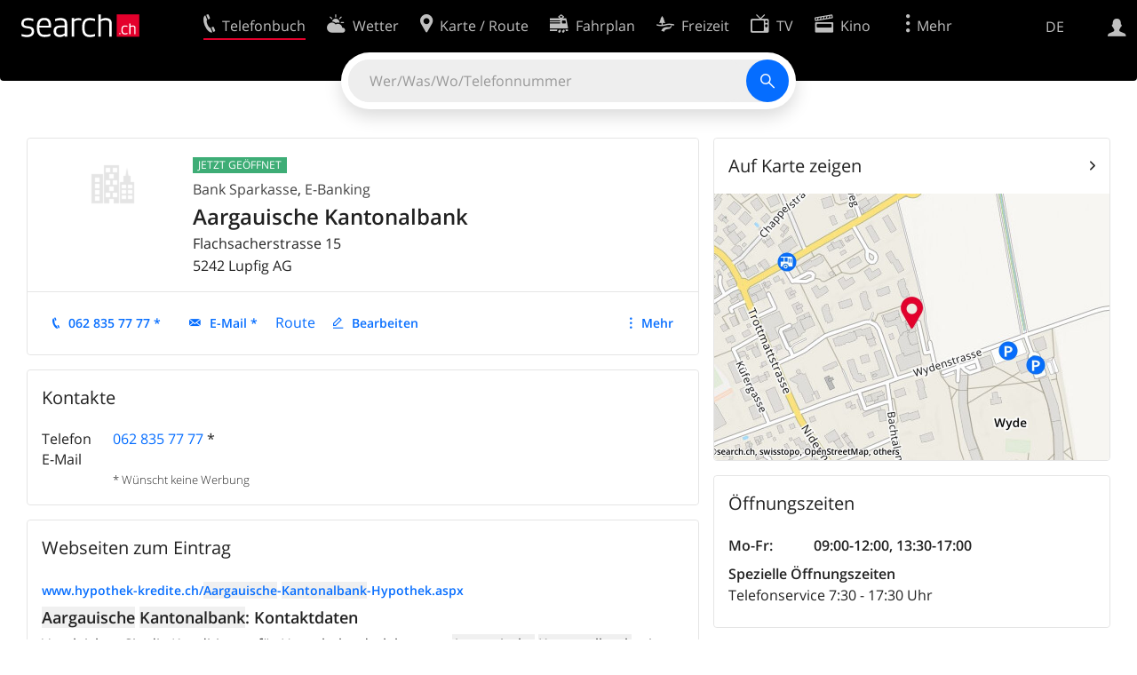

--- FILE ---
content_type: text/html; charset=utf-8
request_url: https://search.ch/tel/lupfig/flachsacherstrasse-15/aargauische-kantonalbank
body_size: 8141
content:
<!DOCTYPE html>
<html lang="de" class="no-js ua-os-mac">
<head><meta http-equiv="Content-Type" content="text/html; charset=utf-8">
<meta name="description" content="Details von Aargauische Kantonalbank in Lupfig (Adresse, E-Mail)">
<link rel="shortcut icon" href="//search.ch/lib/favicon.ico?c=3">
<title>Aargauische Kantonalbank, Bank Sparkasse in Lupfig - search.ch</title>
<script>document.documentElement.className = document.documentElement.className.replace(/(^|\s)no-js(\s|$)/, '$1js$2');</script>
<link rel="stylesheet" href="//search.ch/lib/itjs/?files=fonts.css,searchlib.css,jquery.fancybox.css,searchlib-full.css&amp;c=783148ac4a">
<link rel="stylesheet" href="/tel/itjs/?files=tel.css,tel-full.css&amp;c=a1738a995e">
<meta name="viewport" content="initial-scale=1.0, width=device-width, viewport-fit=cover">
<meta name="apple-mobile-web-app-title" content="Aargauische Kantonalbank, Bank Sparkasse in Lupfig">
<meta name="theme-color" content="#000">
<meta name="google-adsense-account" content="ca-pub-3914417089986499">
<meta name="referrer" content="origin-when-cross-origin">
<link rel="apple-touch-icon-precomposed" href="//search.ch/lib/images/touch/tel.png">
<meta name="msapplication-TileImage" content="//search.ch/lib/images/touch/tel.png">
<meta name="msapplication-TileColor" content="#e4002c">
<link title="tel.search.ch - Das Telefonbuch" type="application/opensearchdescription+xml" rel="search" href="/tel/opensearch.xml">
<link rel="alternate" hreflang="x-default" title=" " href="https://search.ch/tel/lupfig/flachsacherstrasse-15/aargauische-kantonalbank">
<link rel="alternate" hreflang="fr" title="fr" href="https://search.ch/tel/lupfig/flachsacherstrasse-15/aargauische-kantonalbank.fr.html">
<link rel="alternate" hreflang="it" title="it" href="https://search.ch/tel/lupfig/flachsacherstrasse-15/aargauische-kantonalbank.it.html">
<link rel="alternate" hreflang="en" title="en" href="https://search.ch/tel/lupfig/flachsacherstrasse-15/aargauische-kantonalbank.en.html">
<script>window.dataLayer=[{"PageType":"DetailEntry","EntryType":"Business","DetailEntryCity":"Lupfig","OnlineEntryID":"5iY6DJz_R_ZTqZNDkTdbyA","Category":"Bank savings bank","Ponp":0,"Bookable":false,"Feedbacks":false,"LoginType":"Visitor","Slot":"tel","platform":"web","PageLanguage":"de"}];</script>
<script>window.kameleoonQueue = window.kameleoonQueue || [];</script>
<script src="https://hm236qt78z.kameleoon.io/kameleoon.js" async fetchpriority="high"></script>
<script type="application/ld+json">{"@context":"https://schema.org/","@type":"LocalBusiness","@id":"https://search.ch/tel/lupfig/flachsacherstrasse-15/aargauische-kantonalbank","address":{"@type":"PostalAddress","streetAddress":"Flachsacherstrasse 15","addressLocality":"Lupfig","addressRegion":"AG","postalCode":"5242","addressCountry":"CH"},"name":"Aargauische Kantonalbank","telephone":"+41628357777","image":["https://search.ch/tel/images/organisation.png?c=9999"]}</script>
</head>
<body class="tel-form-small tel-design2025 sl-lang-de ux-audit ua-os-mac ua-chrome sl-service-tel sl-service-tel-detail"><div style="position:absolute"><noscript><img class="audit" alt="" style="width:0; height:0; border:0; padding:0" src="//search.ch/audit/NCP/tel/de/detail"></noscript><script>(new Image()).src = '//search.ch/audit/NCP/tel/de/detail?d=' + Math.random()</script>
</div>
<div><img class="sl-printonly sl-logo-print" alt="search.ch" src="//search.ch/lib/images/search-logo-print.svg?c=ae4bf65605"><div class="sl-nav-container sl-screenonly"><div class="sl-nav"><div class="sl-nav-inner"><a href="//search.ch/" title="Startseite"><div id="sl-logo" class="sl-logo left"></div>
</a><div class="sl-login-container sl-form" id="sl-profile-badge-container"><a class="sl-profile-badge" href="#sl-login" title="Anmelden"><span class="sl-icon-monospace sl-icon-profile"></span></a></div>
<div id="sl-language-selector" class="sl-language-selector-desktop"><div class="sl-language-list"><a href="//search.ch/tel/lupfig/flachsacherstrasse-15/aargauische-kantonalbank" class="sl_state_link sl-is-active">DE</a><a href="//search.ch/tel/lupfig/flachsacherstrasse-15/aargauische-kantonalbank.fr.html" class="sl_state_link">FR</a><a href="//search.ch/tel/lupfig/flachsacherstrasse-15/aargauische-kantonalbank.it.html" class="sl_state_link">IT</a><a href="//search.ch/tel/lupfig/flachsacherstrasse-15/aargauische-kantonalbank.en.html" class="sl_state_link">EN</a></div>
</div>
<ul class="sl-nav-items-container"><li class="sl-nav-item sl-menu-active" data-moveable title="Telefonbuch der Schweiz"><a id="sl-menu-link-tel" class="sl-menu-link sl-vertical-center" href="//search.ch/tel/"><span class="sl-icon-monospace sl-icon-service-tel"></span><span class="sl-menu-title">Telefonbuch</span></a></li><li class="sl-nav-item" data-moveable title=""><a id="sl-menu-link-meteo" class="sl-menu-link sl-vertical-center" href="//search.ch/meteo/"><span class="sl-icon-monospace sl-icon-service-meteo"></span><span class="sl-menu-title">Wetter</span></a></li><li class="sl-nav-item" data-moveable title="Karte der Schweiz mit Routenplaner"><a id="sl-menu-link-map" class="sl-menu-link sl-vertical-center" href="//search.ch/map/"><span class="sl-icon-monospace sl-icon-service-map"></span><span class="sl-menu-title">Karte / Route</span></a></li><li class="sl-nav-item" data-moveable title="Reiseplanung mit dem öffentlichen Verkehr"><a id="sl-menu-link-oev" class="sl-menu-link sl-vertical-center" href="//search.ch/fahrplan/"><span class="sl-icon-monospace sl-icon-service-oev"></span><span class="sl-menu-title">Fahrplan</span></a></li><li class="sl-nav-item" data-moveable title="Freizeit"><a id="sl-menu-link-freizeit" class="sl-menu-link sl-vertical-center" href="//search.ch/freizeit/"><span class="sl-icon-monospace sl-icon-service-freizeit"></span><span class="sl-menu-title">Freizeit</span></a></li><li class="sl-nav-item" data-moveable title="TV-Programm"><a id="sl-menu-link-tv" class="sl-menu-link sl-vertical-center" href="//search.ch/tv/"><span class="sl-icon-monospace sl-icon-service-tv"></span><span class="sl-menu-title">TV</span></a></li><li class="sl-nav-item" data-moveable title="Kinoprogramm"><a id="sl-menu-link-kino" class="sl-menu-link sl-vertical-center" href="//search.ch/kino/"><span class="sl-icon-monospace sl-icon-service-kino"></span><span class="sl-menu-title">Kino</span></a></li><li class="sl-nav-item" data-moveable title="Schneebericht für über 200 Schweizer Wintersport-Gebiete"><a id="sl-menu-link-meteo/snow" class="sl-menu-link sl-vertical-center" href="//search.ch/meteo/snow"><span class="sl-icon-monospace sl-icon-service-snow"></span><span class="sl-menu-title">Schnee</span></a></li><li class="sl-nav-item" data-moveable title="Suche im Schweizer Web"><a id="sl-menu-link-web" class="sl-menu-link sl-vertical-center" href="//search.ch/web/"><span class="sl-icon-monospace sl-icon-service-web"></span><span class="sl-menu-title">Websuche</span></a></li><li class="sl-nav-item" data-moveable title=""><a id="sl-menu-link-app" class="sl-menu-link sl-vertical-center" href="//search.ch/app/"><span class="sl-icon-monospace sl-icon-service-app"></span><span class="sl-menu-title">Apps</span></a></li><li class="sl-nav-item"><a id="sl-more-link" class="sl-menu-link sl-vertical-center" href="#sl-flyout-menu"><span class="sl-icon-monospace sl-icon-more"></span><span class="sl-menu-title">Mehr</span></a></li></ul>
<div id="sl-login" class="sl-login-container sl-form"><form method="post" action="//login.search.ch/login"><ul class="sl-floatlist"><li class="sl-floatlist-newline spacer"><a class="sl-text-link" href="//login.search.ch/settings/services?f=https%3A%2F%2Fsearch.ch%2Ftel%2Flupfig%2Fflachsacherstrasse-15%2Faargauische-kantonalbank"><span>Persönliche Informationen »</span></a></li>
<li class="sl-floatlist-newline sl-readtext">Anmelden:</li>
<li class="sl-login-input"><input type="text" placeholder="Benutzername" name="LoginName" tabindex="1"><div class="sl-form-row-field-action-right sl-icon-clear" style="display:none"></div>
</li>
<li class="sl-login-input"><input type="password" placeholder="Passwort" name="Password" tabindex="1"><input type="hidden" name="Token" value="b75536bf5c637ad11571cd5b397b9166"><div class="sl-form-row-field-action-right sl-icon-clear" style="display:none"></div>
</li>
<li class="sl-floatlist-newline spacer"><input type="hidden" name="f" value="https://search.ch/tel/lupfig/flachsacherstrasse-15/aargauische-kantonalbank"><input type="submit" class="" value="OK" tabindex="1"></li>
<li><a class="sl-text-link" href="//login.search.ch/register?f=https%3A%2F%2Fsearch.ch%2Ftel%2Flupfig%2Fflachsacherstrasse-15%2Faargauische-kantonalbank"><span>Registrieren</span></a></li>
<li class="sl-floatlist-newline spacer"><a class="sl-text-link" href="//login.search.ch/forgotpassword?f=https%3A%2F%2Fsearch.ch%2Ftel%2Flupfig%2Fflachsacherstrasse-15%2Faargauische-kantonalbank"><span>Passwort vergessen</span></a></li>
<li class="sl-floatlist-newline sl-readtext">oder</li>
<li class="sl-floatlist-newline socialbutton"><a rel="nofollow" class="sl-sociallogin-localch sl-text-link sl-button" href="//login.search.ch/login/localch?f=https%3A%2F%2Fsearch.ch%2Ftel%2Flupfig%2Fflachsacherstrasse-15%2Faargauische-kantonalbank&amp;mode=login&amp;nonce=1769094566g55c76b41af9c6f65545560751a76bc2ag61fd6f893b1fd90294db3beb2f9f29957d7c21124d2cfdcc3d76dc8ec7b00e54gf773a7a61829a64a35a9bdb49ec7717d" data-state="{&quot;forward_url&quot;:&quot;https:\/\/search.ch\/tel\/lupfig\/flachsacherstrasse-15\/aargauische-kantonalbank&quot;,&quot;mode&quot;:&quot;login&quot;}" data-nonce="1769094566g55c76b41af9c6f65545560751a76bc2ag61fd6f893b1fd90294db3beb2f9f29957d7c21124d2cfdcc3d76dc8ec7b00e54gf773a7a61829a64a35a9bdb49ec7717d"><img class="sl-share-icon" src="//search.ch/lib/images/social/localch.svg?c=141c7389a2" alt=""><span>Anmelden mit local.ch</span></a></li>
<li class="sl-floatlist-newline socialbutton"><a rel="nofollow" class="sl-sociallogin-apple sl-text-link sl-button" href="//login.search.ch/login/apple?f=https%3A%2F%2Fsearch.ch%2Ftel%2Flupfig%2Fflachsacherstrasse-15%2Faargauische-kantonalbank&amp;mode=login&amp;nonce=1769094566g55c76b41af9c6f65545560751a76bc2ag61fd6f893b1fd90294db3beb2f9f29957d7c21124d2cfdcc3d76dc8ec7b00e54gf773a7a61829a64a35a9bdb49ec7717d" data-state="{&quot;forward_url&quot;:&quot;https:\/\/search.ch\/tel\/lupfig\/flachsacherstrasse-15\/aargauische-kantonalbank&quot;,&quot;mode&quot;:&quot;login&quot;}" data-nonce="1769094566g55c76b41af9c6f65545560751a76bc2ag61fd6f893b1fd90294db3beb2f9f29957d7c21124d2cfdcc3d76dc8ec7b00e54gf773a7a61829a64a35a9bdb49ec7717d"><img class="sl-share-icon" src="//search.ch/lib/images/social/apple.svg?c=ef7e622b8b" alt=""><span>Anmelden mit Apple</span></a></li>
<li class="sl-floatlist-newline socialbutton"><a rel="nofollow" class="sl-sociallogin-facebook sl-text-link sl-button" href="//login.search.ch/login/facebook?f=https%3A%2F%2Fsearch.ch%2Ftel%2Flupfig%2Fflachsacherstrasse-15%2Faargauische-kantonalbank&amp;mode=login&amp;nonce=1769094566g55c76b41af9c6f65545560751a76bc2ag61fd6f893b1fd90294db3beb2f9f29957d7c21124d2cfdcc3d76dc8ec7b00e54gf773a7a61829a64a35a9bdb49ec7717d" data-state="{&quot;forward_url&quot;:&quot;https:\/\/search.ch\/tel\/lupfig\/flachsacherstrasse-15\/aargauische-kantonalbank&quot;,&quot;mode&quot;:&quot;login&quot;}" data-nonce="1769094566g55c76b41af9c6f65545560751a76bc2ag61fd6f893b1fd90294db3beb2f9f29957d7c21124d2cfdcc3d76dc8ec7b00e54gf773a7a61829a64a35a9bdb49ec7717d"><img class="sl-share-icon" src="//search.ch/lib/images/social/facebook.svg?c=f912f2fa26" alt=""><span>Anmelden mit Facebook</span></a></li>
<li class="sl-floatlist-newline socialbutton"><a rel="nofollow" class="sl-sociallogin-google sl-text-link sl-button" href="//login.search.ch/login/google?f=https%3A%2F%2Fsearch.ch%2Ftel%2Flupfig%2Fflachsacherstrasse-15%2Faargauische-kantonalbank&amp;mode=login&amp;nonce=1769094566g55c76b41af9c6f65545560751a76bc2ag61fd6f893b1fd90294db3beb2f9f29957d7c21124d2cfdcc3d76dc8ec7b00e54gf773a7a61829a64a35a9bdb49ec7717d" data-state="{&quot;forward_url&quot;:&quot;https:\/\/search.ch\/tel\/lupfig\/flachsacherstrasse-15\/aargauische-kantonalbank&quot;,&quot;mode&quot;:&quot;login&quot;}" data-nonce="1769094566g55c76b41af9c6f65545560751a76bc2ag61fd6f893b1fd90294db3beb2f9f29957d7c21124d2cfdcc3d76dc8ec7b00e54gf773a7a61829a64a35a9bdb49ec7717d"><img class="sl-share-icon" src="//search.ch/lib/images/social/google.svg?c=5ea4cb398a" alt=""><span>Anmelden mit Google</span></a></li>
<li class="sl-floatlist-newline socialbutton"><a rel="nofollow" class="sl-sociallogin-linkedin sl-text-link sl-button" href="//login.search.ch/login/linkedin?f=https%3A%2F%2Fsearch.ch%2Ftel%2Flupfig%2Fflachsacherstrasse-15%2Faargauische-kantonalbank&amp;mode=login&amp;nonce=1769094566g55c76b41af9c6f65545560751a76bc2ag61fd6f893b1fd90294db3beb2f9f29957d7c21124d2cfdcc3d76dc8ec7b00e54gf773a7a61829a64a35a9bdb49ec7717d" data-state="{&quot;forward_url&quot;:&quot;https:\/\/search.ch\/tel\/lupfig\/flachsacherstrasse-15\/aargauische-kantonalbank&quot;,&quot;mode&quot;:&quot;login&quot;}" data-nonce="1769094566g55c76b41af9c6f65545560751a76bc2ag61fd6f893b1fd90294db3beb2f9f29957d7c21124d2cfdcc3d76dc8ec7b00e54gf773a7a61829a64a35a9bdb49ec7717d"><img class="sl-share-icon" src="//search.ch/lib/images/social/linkedin.svg?c=c1b8d81f93" alt=""><span>Anmelden mit LinkedIn</span></a></li>
<li class="sl-floatlist-newline sl-readtext sl-smaller">Bitte beachten Sie, dass unsere neue <a href="//search.ch/privacy">Datenschutzerklärung</a> sowie die angepassten <a href="//search.ch/terms">Nutzungsbedingungen</a> gelten.</li>
</ul>
<!--valid--></form>
</div>
</div>
</div>
<div id="sl-service-form-container" class="sl-screenonly"><div id="tel-forms"><form id="tel-form-simple" action="/tel/" class="tel-search-form"><div class="tel-search"><div class="tel-inputs"><div class="tel-input"><input id="tel-form-simple-all" class="tel-feedback" type="text" name="all" placeholder="Wer/Was/Wo/Telefonnummer" data-placeholders="Firma und Ort, z.B. «Migros Lausanne»|Beruf und Ort, z.B. «Schreiner Bern»|Person und Ort, z.B. «Peter Müller Bern»|Telefonnummer, z.B. «0582010541»|Firma, z.B. «localsearch»" title="Wer/Was/Wo/Telefonnummer" spellcheck="false" autocomplete="off" tabindex="1"><div class="sl-form-row-field-action-right sl-icon-clear" style="display:none"></div>
</div>
</div>
<input type="submit" class="sl-icon-font" title="Suchen" value="" tabindex="1"></div>
<div class="tel-feedbacks"><div class="tel-feedback-row"><div class="tel-bar-container"><div class="tel-result-bar" style="width:2%"></div>
<span class="tel-result-count">2'069'734</span><span class="tel-result-label">Einträge</span></div>
</div>
</div>
<div class="tel-toggles"><a id="tel-toggle-extended" href="/tel/extended">Erweiterte Suche</a></div>
<!--valid--></form>
</div>
</div>
</div>
<div class="sl-tribune-ad ad-block" style="display: none"></div>
<div class="sl-content sl-cards-container"><div class="tel-detail tel-commercial sl-col sl-col-5 sl-col-4-medium"><section class="sl-card tel-title tel-detail-title"><div class="sl-card-inner"><div class="sl-card-body"><header><div class="tel-detail-head"><div class="tel-detail-avatar"><img class="tel-detail-image" src="//search.ch/tel/images/organisation.png?c=9999" alt="Aargauische Kantonalbank"></div>
<div class="tel-detail-baseinfo"><p class="tel-now-open">Jetzt geöffnet</p>
<div class="tel-detail-categories"><div class="tel-categories"><span><a href="//search.ch/tel/Lupfig/Bank-Sparkasse">Bank Sparkasse</a></span>, <span><a href="//search.ch/tel/Lupfig/E-Banking">E-Banking</a></span></div>
</div>
<h1>Aargauische Kantonalbank</h1>
<div class="tel-detail-address"><div class="tel-copybutton jonly"><div id="tel-copybutton-notification-1" class="tel-copybutton-notification"></div>
<button class="sl-icon sl-icon-font" title="In Zwischenablage kopieren" data-stats="" data-text="Aargauische%20Kantonalbank%0AFlachsacherstrasse%2015%0A5242%20Lupfig%20AG" data-buttoncount="1"></button>
</div>
<span class="adr"><span class="street-address">Flachsacherstrasse 15</span><br>
<span class="tel-zipcity"><span class="postal-code">5242</span> <span class="locality">Lupfig</span> <span class="region">AG</span></span></span><br>
</div>
</div>
</div>
</header>
<nav class="sl-action-nav tel-action-oneline sl-screenonly"><ol><li class="tel-action-oneline-more" style="display:none"><a href="#" class="sl-icon-more">Mehr</a></li><li><a class="sl-icon-call" href="tel:+41628357777" data-entrytype="Business" data-ponp="0" data-stats="" title="Anrufen">062 835 77 77 *</a></li><li><a id="tel-email-button0" data-stats="" class="sl-icon-share-email">E-Mail *</a>
<script>(function() { var vals = {"e1":"akb","e2":"akb.ch"},a='@' + vals['e2']; a=vals['e1']+a; var elem = document.getElementById('tel-email-button0'); elem.setAttribute('href', 'mailto:' + a.replace(/<[^>]+>/g,'')) })()</script>
</li><li><span>Route</span></li><li><a class="sl-icon-edit" href="//my.localsearch.ch/profiles/?place_id=5iY6DJz_R_ZTqZNDkTdbyA&amp;locale=de" title="Eintrag bearbeiten" data-stats="">Bearbeiten</a></li></ol>
</nav>
</div>
</div>
</section>
<section class="sl-card"><div class="sl-card-inner"><header><h2 class="sl-card-header-title">Kontakte</h2>
</header>
<div class="sl-card-body"><table class="sl-contact-table"><tr><td>Telefon</td>
<td><span class="sl-nowrap"><a href="tel:+41628357777" title="Anrufen" class="value tel-callable" data-entrytype="Business" data-ponp="0" data-stats="">062 835 77 77</a> <span title="* Wünscht keine Werbung">*</span></span></td>
</tr>
<tr><td>E-Mail</td>
<td class="tel_email"></td>
</tr>
<tfoot><tr><td></td>
<td>* Wünscht keine Werbung</td>
</tr>
</tfoot>
</table>
</div>
</div>
</section>
<section class="sl-card tel-websearch"><div class="sl-card-inner"><header><h2 class="sl-card-header-title">Webseiten zum Eintrag</h2>
</header>
<div class="sl-card-body"><div class="www-feed-web-result sl-paragraph"><span class="www-feed-web-noover"><a href="//search.ch/web/r/redirect?event=website&amp;origin=result!u5b404cf2224aebbb/http://www.hypothek-kredite.ch/Aargauische-Kantonalbank-Hypothek.aspx" rel="nofollow" class="sl-gus-result-url">www.hypothek-kredite.ch/<span class="sl-keyword">Aargauische</span>-<span class="sl-keyword">Kantonalbank</span>-Hypothek.aspx</a></span><br>
<a href="//search.ch/web/r/redirect?event=website&amp;origin=result!u5b404cf2224aebbb/http://www.hypothek-kredite.ch/Aargauische-Kantonalbank-Hypothek.aspx" rel="nofollow" class="sl-gus-result-title"><span class="sl-keyword">Aargauische</span> <span class="sl-keyword">Kantonalbank</span>: Kontaktdaten</a><br>
<div class="sl-gus-result-body">Vergleichen Sie die Konditionen für Hypothekardarlehen von <span class="sl-keyword">Aargauische</span> <span class="sl-keyword">Kantonalbank</span> mit denen der anderen Anbieter. Ermitteln Sie sofort Ihr Sparpotenzial!<span class="sl-omissionmark"> &hellip; </span></div>
</div>
<div class="www-feed-web-result sl-paragraph"><span class="www-feed-web-noover"><a href="//search.ch/web/r/redirect?event=website&amp;origin=result!uc96eeee349e2e157/http://www.ipoteca-credito.ch/Aargauische-Kantonalbank-ipoteca.aspx" rel="nofollow" class="sl-gus-result-url">www.ipoteca-credito.ch/<span class="sl-keyword">Aargauische</span>-<span class="sl-keyword">Kantonalbank</span>-ipoteca.aspx</a></span><br>
<a href="//search.ch/web/r/redirect?event=website&amp;origin=result!uc96eeee349e2e157/http://www.ipoteca-credito.ch/Aargauische-Kantonalbank-ipoteca.aspx" rel="nofollow" class="sl-gus-result-title"><span class="sl-keyword">Aargauische</span> <span class="sl-keyword">Kantonalbank</span>: recapiti</a><br>
<div class="sl-gus-result-body">Confronti le condizioni dei mutui ipotecari di <span class="sl-keyword">Aargauische</span> <span class="sl-keyword">Kantonalbank</span> con quelle degli altri istituti. Valutiadesso il suo potenziale di risparmio!<span class="sl-omissionmark"> &hellip; </span></div>
</div>
<div class="www-feed-web-result sl-paragraph"><span class="www-feed-web-noover"><a href="//search.ch/web/r/redirect?event=website&amp;origin=result!u6ac2caec70e8180b/http://www.hypotheque-credit.ch/Aargauische-Kantonalbank-hypotheque.aspx" rel="nofollow" class="sl-gus-result-url">www.hypotheque-credit.ch/<span class="sl-keyword">Aargauische</span>-<span class="sl-keyword">Kantonalbank</span>-hypotheque.aspx</a></span><br>
<a href="//search.ch/web/r/redirect?event=website&amp;origin=result!u6ac2caec70e8180b/http://www.hypotheque-credit.ch/Aargauische-Kantonalbank-hypotheque.aspx" rel="nofollow" class="sl-gus-result-title"><span class="sl-keyword">Aargauische</span> <span class="sl-keyword">Kantonalbank</span> : coordonnées</a><br>
<div class="sl-gus-result-body">Comparez les conditions des prêts hypothécaires de <span class="sl-keyword">Aargauische</span> <span class="sl-keyword">Kantonalbank</span> avec celles des autres prestataires. Évaluez de suite votre potentiel d'économies !<span class="sl-omissionmark"> &hellip; </span></div>
</div>
<div class="sl_screenonly"><a href="//search.ch/web/?q=aargauische+kantonalbank&amp;and_default=0&amp;p=1&amp;telnr%5B0%5D=0041628357777&amp;telentryid=6334681d3f2b045b">Weitere Webseiten zum Eintrag</a></div>
</div>
</div>
</section>
<div class="tel-footnote">Datenquelle: SwisscomDirectories</div>
<div style="clear:both"></div>
</div>
<div class="sl-col sl-col-3 sl-col-4-medium"><section class="sl-card tel-map"><div class="sl-card-inner"><header class="sl-card-header-with-link"><h2 class="sl-card-header-title"><a class="sl-icon-card-go" href="//search.ch/map/Aargauische-Kantonalbank,Lupfig,Flachsacherstr.15" data-stats="">Auf Karte zeigen</a></h2>
</header>
<a href="//search.ch/map/Aargauische-Kantonalbank,Lupfig,Flachsacherstr.15" data-stats=""><div class="sl-map-card-container"><img alt="Flachsacherstrasse 15, 5242 Lupfig" src="//search.ch/map/standort/Lupfig,Flachsacherstr.15.jpg"></div>
</a></div>
</section>
<section class="sl-card tel-hours"><div class="sl-card-inner"><header><h2 class="sl-card-header-title">Öffnungszeiten</h2>
</header>
<div class="sl-card-body"><table class="tel-hours-table"><tr class="tel-hours-table-active"><td><span class="tel-hours-table-range">Mo-Fr</span>:&nbsp;</td>
<td><span class="tel-hours-table-time">09:00-12:00</span>, <span class="tel-hours-table-time">13:30-17:00</span></td>
</tr>
</table>
<table class="tel-hours-table tel-hours-special"><tr class="tel-hours-table-header"><th colspan="2">Spezielle Öffnungszeiten</th>
</tr>
<tr><td colspan="2">Telefonservice 7:30 - 17:30 Uhr</td>
</tr>
</table>
</div>
</div>
</section>
</div>
<div class="sl-col sl-col-8"></div>
<div id="tel-overlay-actions"><nav class="sl-action-nav tel-action-oneline sl-screenonly"><ol><li class="tel-action-oneline-more" style="display:none"><a href="#" class="sl-icon-more">Mehr</a></li><li><a class="sl-icon-call" href="tel:+41628357777" data-entrytype="Business" data-ponp="0" data-stats="" title="Anrufen">062 835 77 77 *</a></li><li><a id="tel-email-button1" data-stats="" class="sl-icon-share-email">E-Mail *</a>
<script>(function() { var vals = {"e1":"akb","e2":"akb.ch"},a='@' + vals['e2']; a=vals['e1']+a; var elem = document.getElementById('tel-email-button1'); elem.setAttribute('href', 'mailto:' + a.replace(/<[^>]+>/g,'')) })()</script>
</li><li><span>Route</span></li><li><a class="sl-icon-edit" href="//my.localsearch.ch/profiles/?place_id=5iY6DJz_R_ZTqZNDkTdbyA&amp;locale=de" title="Eintrag bearbeiten" data-stats="">Bearbeiten</a></li></ol>
</nav>
</div>
</div>
<div class="sl-footer"><div class="sl-flyout-menu" id="sl-flyout-menu"><div class="sl-more-column"><ul id="sl-more-links-list" class="sl-more-links-list"></ul>
</div>
<div class="sl-footer-column"><ul class="sl-footer-link-list"><li><a href="//www.localsearch.ch/de/ihr-eintrag">Ihr Eintrag</a></li>
<li><a href="https://cc.localsearch.ch/?language=de">Kundencenter Geschäftskunden</a></li>
<li class="sl-no-js-hidden"><a class="sl-start-tour" href="#">Tipps &amp; Tricks</a></li>
<li><a href="//search.ch/about">Impressum</a></li>
<li><a href="//search.ch/contact?s=tel">Kontakt</a></li>
<li><a href="//search.ch/terms">Nutzungsbedingungen</a></li>
<li><a href="//search.ch/privacy">Datenschutzerklärung</a></li>
<li><a href="//search.ch/cookiepolicy">Cookie-Richtlinie</a></li>
<li><a href="javascript:Optanon.ToggleInfoDisplay()">Cookie-Einstellungen</a></li>
<li><a href="//api.search.ch/">Entwickler</a></li>
</ul>
</div>
</div>
</div>
</div>
<script>window.trace += "e";; var env = {"telid":"6334681d3f2b045b","niceurl":"\/tel\/lupfig\/flachsacherstrasse-15\/aargauische-kantonalbank","fav_secret":"1769094566ge82da26b3a59e328fb4b85dec5762453g9f1d7fea785a7f9e1343f86eb1e5a9ce6424db3faf2334e7bc6245da262933b4g023b5983e734152da82cd210b12dc62f","is_favorite":false,"t":{"tel_fav_buttonafter_add":"Aus Favoriten entfernen","tel_fav_buttonafter_delete":"Zu Favoriten","tel_entries":"Einträge","tel_entry":"Eintrag","tel_unknown_inaccurate":"unbekannt\/ungenau","tel_copybutton_success":"In die Zwischenablage kopiert."},"tel_feedbackurl":"\/tel\/feedback.json","feedbackfields":{"name":"N","misc":"M","strasse":"S","ort":"O","kanton":"K","tel":"T","was":"A","wo":"W","privat":"P","firma":"F","iquery":"Q","all":"E"},"lang":"de","audit_url":"\/\/search.ch\/audit\/CP\/tel\/de\/detail","lib_url":"\/\/search.ch\/lib\/","page":"detail","bench":1,"servertype":"live","services_onedomain":["app","freizeit","freizeit","loisir","libero","leisure","kino","kino","cine","cine","kino","map","maps","route","velo","bici","bike","fahrrad","meteo","oev","fahrplan","horaire","orario","timetable","route","snow","tel","tv","web","lib","mapgen","portal","routebackend","test","alarm","billy","clips","dofta","envis","hulda","inbyn","jubla","kura","norbo","oxel","pugg","qvart","rusig","trotsig","uldum","vaken","wilse","xaxig","yucca","zita","akut","boren","charm","dimma","devel","twin"],"service_path":"tel","ua":{"os":"mac","osversion":"10.15.7","apptype":false,"appversion":0,"full":true},"T":{"sl_locateme_denied":"Sie haben uns nicht gestattet, Ihre aktuelle Position abzufragen.","sl_locateme_error":"Die aktuelle Position konnte nicht bestimmt werden.","sl_locateme_retry":"Erneut Position bestimmen","sl_share_page":"Seite teilen"},"post":0};; new Image().src = "//search.ch/lib/sizes.gif?w=" + window.innerWidth + "&h=" + window.innerHeight + "&r=" + (window.devicePixelRatio ? window.devicePixelRatio : 1) + "&f=" + window.getComputedStyle(document.querySelector("html")).getPropertyValue("font-size"); window.onerror = function (errmsg, file, line, column, errorObj) {
	var stack = errorObj && errorObj.stack ? errorObj.stack : "";
	var errstr = typeof errmsg !== 'string' ? 'event keys:' + Object.keys(errmsg).join() : errmsg;
	var el = document.activeElement;
	var typing = el && (el.tagName.toLowerCase() == 'input' && el.type == 'text' || el.tagName.toLowerCase() == 'textarea');
	if (!typing && !window.sl_noretry && errstr.match(/SyntaxError/) && !window.location.href.match(/retry=/) && !env.post)
		window.location.replace(window.location.href + (window.location.search ? "&retry=2" : "?retry=2"))
	else if (!window.sl_errurl)
		window.sl_errurl = (new Image()).src = ("/tel/itjs/error.gif?errmsg=" + encodeURIComponent(errstr) + "&file=" + encodeURIComponent(file) + "&line=" + line + "&column=" + column + "&trace=" + window.trace.substr(9) + "&gotjs=" + encodeURIComponent(window.it_gotjs) + '&stack=' + encodeURIComponent(stack)).substr(0, 3900);
	
}
window.trace += "E";</script>
<script src="/tel/itjs/?files=jquerybuild.js,sl_core.js,sl.js,nav-full.js,service-form.js,geo.js,overlay.js,sl_sortable.js,jquery.fancybox.js,sl_state.js,tel-common.js,tel-full.js,fbpreloadall.js&amp;c=25eadce0bb"></script>
<script>window.trace += "l";
			
			if (!("$" in window) && !window.location.href.match(/retry=/) && !env.post)
				window.location.replace(window.location.href + (window.location.search ? "&retry=1" : "?retry=1"));
			else
			$(document).ready(function () {
				window.sl_noretry = 1;
				$(document).on("click",".sl-banner .sl-icon-close", function() {
					$(this).closest(".sl-banner").animate({ height:0, padding:0 }, { duration:100, complete: function () { $(this).remove(); } })
						.find(".sl_bv").each(function() { new Image().src = "//search.ch/lib/images/0.gif?r=" + Math.random() + "&banner_close=" + this.id})
				});
				if ($(window).height() < 900 || $(window).width() < 1000)
					$(".sl-banner .sl-card-body, .sl-banner-brandingday").each(function() {
						var img = $(this).find("#embedad0,iframe,img");
						var imgwidth = img.width();
						var imgheight = img.height();
						var scale = 0;
						var origin = "top";
						if (imgwidth > $(window).width())
						{
							scale = ($(window).width() - 28) / imgwidth;
							origin = "top left";
						}
						if (scale)
						{
							var h = $(this).height() * scale;
							$(this).css({ "transform-origin":origin, transform:"scale(" + scale + ")", height:h + 10 });	// 2*5 pixel padding => + 10
							if ($(this).is("td"))
								$(this).closest("table").height(h).find("tr,td,td div").height(h);
						}
					});
				if (location.pathname != env.niceurl && "history" in window && "replaceState" in history)
					history.replaceState("state" in history ? history.state : null, "", env.niceurl);
			;search_state_init();
});window.trace += "L";</script>
<script>$(function() {
			$(".sl-start-tour").on("click", function(e) {
				var startTour = function () {
					try { hopscotch.startTour({"id":"search-tour","i18n":{"nextBtn":"Weiter","prevBtn":"Zur\u00fcck","doneBtn":"Tour beenden","closeTooltip":" "},"steps":[{"placement":"bottom","width":250,"zindex":10001,"xOffset":"center","arrowOffset":"center","showCloseButton":true,"showPrevButton":true,"showNextButton":true,"target":".tel-search-form input:first-child:visible","content":"Geben Sie hier Ihre Suche ein."}]}) } catch(e) {}
				};

				e.preventDefault();
				if ($(".sl-flyout-menu").hasClass("open"))
					$("#sl-more-link").trigger("click");	// Close menu

				if ("hopscotch" in window)
					startTour();
				else {
					$("<link>").appendTo("head").attr({
						type: "text/css",
						rel: "stylesheet",
						href: U("/itjs/hopscotch.css")
					});

					$.getScript(U("/itjs/hopscotch.min.js"), function() { setTimeout(startTour, 100) });
				}

				new Image().src = "//search.ch/lib/tours.gif?service=tel_full&t=" + Math.floor(Date.now() / 1000);
			});
			try {
				if (window.location.href.match(/(\?|&)tour=1($|&)/) || hopscotch.getState() !== null)
					$(".sl-start-tour").first().trigger("click");
			} catch(e) {}
		})</script>
<section class="sl-card sl-overlay sl-overlay-card sl-overlay-card-small" id="sl-overlay-onefield-actions"><div class="sl-card-inner"><header><h2 class="sl-card-header-title"><span><a class="sl-overlay-button sl-overlay-prev sl-icon-prev" href="javascript:history.back()"></a><a class="sl-overlay-button sl-overlay-close sl-icon-close sl-action-show close-overlay-onefield" data-show="" href="#"></a><span class="tel-overlay-title">Geben Sie uns Feedback zur Suche mit nur einem Feld.<br>
Was hat gut funktioniert und was können wir verbessern? Konkrete Beispiele helfen uns, Verbesserungen vorzunehmen!</span></span></h2>
</header>
<div class="sl-card-body"><form action="/tel/api/feedback.json" method="post" class="sl-form"><input type="hidden" name="secret" value="1769094566g5b952d805851fa98ba398b7cce566313gbfe3ab6db412680514a650c8138a84d08ac187743bf4a87e37463c4cd7282fffgc4c4c1fc546d61d6cffc205fd79879e8"><input type="hidden" name="id" value="onefield"><textarea name="body" placeholder="Bitte berichten Sie uns über Ihre Erfahrungen. Je mehr Details Sie uns mitteilen, desto besser."></textarea>
<input type="email" name="email" placeholder="E-Mail (optional)" tabindex="1"><ul class="sl-flexlist"><li><input type="submit" value="Feedback senden" class="sl-active" disabled tabindex="1"></li>
<li><a class="sl-button" href="#">Abbrechen</a></li>
</ul>
<!--valid--></form>
</div>
</div>
</section>
<section class="sl-card sl-overlay sl-overlay-card sl-overlay-card-small" id="sl-overlay-design-actions"><div class="sl-card-inner"><header><h2 class="sl-card-header-title"><span><a class="sl-overlay-button sl-overlay-prev sl-icon-prev" href="javascript:history.back()"></a><a class="sl-overlay-button sl-overlay-close sl-icon-close sl-action-show close-overlay-design" data-show="" href="#"></a><span class="tel-overlay-title">Wir würden uns über Ihr Feedback freuen. Lassen Sie uns wissen, was Sie von der Sucherfahrung halten.<br>
Was hat gut funktioniert und was können wir verbessern? Konkrete Beispiele helfen uns, Verbesserungen vorzunehmen!</span></span></h2>
</header>
<div class="sl-card-body"><form action="/tel/api/feedback.json" method="post" class="sl-form"><input type="hidden" name="secret" value="1769094566g5b952d805851fa98ba398b7cce566313g2f6719521a68fb5c9e7f4cc42c67236988442c0317840ae787a81317ef9b7176gc274c39b6c6bcfd7cfe7c428455d7f20"><input type="hidden" name="id" value="design"><textarea name="body" placeholder="Bitte berichten Sie uns über Ihre Erfahrungen. Je mehr Details Sie uns mitteilen, desto besser."></textarea>
<input type="email" name="email" placeholder="E-Mail (optional)" tabindex="1"><ul class="sl-flexlist"><li><input type="submit" value="Feedback senden" class="sl-active" disabled tabindex="1"></li>
<li><a class="sl-button" href="#">Abbrechen</a></li>
</ul>
<!--valid--></form>
</div>
</div>
</section>
</body>
</html>


--- FILE ---
content_type: text/css;charset=utf-8
request_url: https://search.ch/tel/itjs/?files=tel.css,tel-full.css&c=a1738a995e
body_size: 8422
content:
:root{
--sl-nav: #000;
}
html body.tel-design2025.sl-service-tel, .tel-design2025.sl-service-tel .sl-content{background:var(--sl-bg) !important;margin:0 auto}
html body.tel-design2025.sl-service-tel-rateentry{margin:var(--sl-4)}
.tel-design2025.sl-service-tel #sl-service-form-container{box-shadow:none;position:relative;background:var(--sl-nav);z-index:2}
.tel-design2025.sl-service-tel #sl-service-form-container form{background:none}
.tel-design2025.sl-service-tel #sl-header-container{background-color:var(--sl-nav);box-shadow:none;height:calc(var(--sl-12) + env(safe-area-inset-top))}
.tel-design2025.sl-service-tel-index .sl-error{border:1px solid #e4002c}
.tel-design2025.sl-service-tel div.hopscotch-actions{display:none !important}
.tel-design2025.sl-service-tel div.hopscotch-content{margin-bottom:0 !important;margin-right:calc(1rem + var(--sl-2))}
.tel-design2025.sl-service-tel div.hopscotch-content .feedback-overlay-link{display:block;margin-top:var(--sl-2)}
.tel-design2025.sl-service-tel-index #sl-service-form-container{height:calc(1.75rem + var(--sl-34));margin-bottom:calc(1.5rem + var(--sl-14)) !important}
.tel-design2025 #tel-forms{position:relative;background:#fff;width:32rem;max-width:calc(100vw - var(--sl-8));height:calc(4rem + 9 * var(--sl-2));border-radius:calc(1rem + var(--sl-4));margin:0 auto;top:0;box-shadow: 0px 8px 20px 0px #00000026;overflow:hidden}
.tel-design2025.sl-service-tel-index #tel-forms{top:var(--sl-20)}
.tel-design2025 #tel-forms form{width:100%;height:calc(4.5rem + var(--sl-16));padding:var(--sl-4);opacity:1;position:absolute;top:0}
.tel-design2025.sl-service-tel .sl-form-row-field-action-right{top:0;right:0.5rem;font-size:calc(0.5rem + var(--sl-4));background:transparent;width:calc(1rem + var(--sl-8));height:calc(1rem + var(--sl-8))}
body.tel-design2025.sl-service-tel.tel-form-small #sl-service-form-container{height:calc(0.5rem + var(--sl-6));margin-bottom:calc(0.5rem + var(--sl-12)) !important}
.tel-design2025.tel-form-small #tel-forms{height:calc(1rem + var(--sl-12)) !important}
.tel-design2025.tel-form-small #tel-forms form{padding:var(--sl-2)}
.tel-design2025.sl-service-tel .sl-logo-container, .tel-design2025 #sl-service-form-container, .tel-design2025 #tel-forms, .tel-design2025 #tel-forms form, .tel-design2025 .sl-form-row-field-action-right, .tel-design2025 .tel-preset-items, .tel-design2025 .tel-inputs, .tel-design2025 .tel-design2025.sl-service-tel-index .sl-banner{transition:.1s ease-in-out}
.tel-design2025 #tel-form-simple-all + .sl-form-row-field-action-right, .tel-design2025 #tel-form-simple-wo + .sl-form-row-field-action-right{right:calc(1rem + var(--sl-8))}
.tel-design2025 .tel-toggles{display:flex;justify-content:center}
.tel-design2025 .tel-toggles > a{font-size:0.875rem;padding:1px 0;color:#000;text-decoration:underline !important}
.tel-design2025 .tel-toggles > a:hover{color:var(--sl-blue)}
.tel-design2025 .tel-toggles input[type="checkbox"]::before{line-height:0.75rem}
.tel-bar-container{position: relative;margin:0 0 0.5rem;width: 100%;height: 1em;border-radius: .2em;background: #262626;text-align: center}
.tel-bar-container .tel-result-bar{position: absolute;left: 0;top: 0;height: 1em;width: 0%;background: #3ead76;border-radius: .2em;}
.tel-bar-container .tel-result-bar.tel-no-results{width: 100%;background: #e4002c;}
.tel-bar-container span{position: absolute;padding: .2em;width: 50%;font-size:.75em;text-transform: uppercase;color: white;}
.tel-design2025 .tel-bar-container span{padding:0 0.2rem;font-size:.75rem;line-height:1.5rem}
.tel-bar-container span.tel-result-count{left: 0;text-align: right;}
.tel-bar-container span.tel-result-label{right: 0;text-align: left;}
@keyframes tel-fadeinout{50%{color:#fff;text-shadow:#f0f0f0 0 0 5px}}
.tel-result-tips{display:none}
.tel-result-tips ul{margin:var(--sl-2)}
.tel-category-list ul{padding:0;margin:0;list-style:none}
.tel-category-list > ul > li{border-top:1px solid #e6e6e6}
.tel-design2014 .tel-category-list li:first-child{border-top:none}
.tel-category-list li > a, .tel-category-list li > span{color:inherit;display:block;padding:.625rem 1rem}
html.js a.tel-category-list-apply::after{content: "\e61d"}
html.js a.tel-category-list-collapsible::after{content: "\e605"}
html.js a.tel-category-list-collapsible.open::after{content: "\e61b"}
.tel-category-list div.tel-category-list-collapsible{margin-left:3.1em;font-size:1rem;display:block;overflow:hidden;max-height:0;transition: max-height 0.3s ease-in-out}
.tel-category-list div.tel-category-list-collapsible.open{max-height:40em}
.tel-category-list div.tel-category-list-collapsible a{padding-right:2.5em;overflow:hidden;text-overflow:ellipsis;position:relative;white-space:nowrap}
.tel-category-list div.tel-category-list-collapsible .tel-nr{position:absolute;right:.625em}
.tel-category-list-item{line-height:1.5em;min-height:2.5em}
.tel-category-list-item::before{content:' ';speak:never;float:left;width:1.5em;height:1.5em;border-radius:0.75em;background-color:#e6e6e6;margin-right:0.5em;text-align:center;font-family:'sl_icons'}
.tel-category-list-item::after{content:"\e60f";font-family:'sl_icons';speak:never;float:right}
.tel-category-list-item-rest::before{content:"\e653"}
.tel-category-list-item-taxi::before{content: "\e629"}
.tel-category-list-item-pharmacy::before{content: "\e628"}
.tel-category-list-item-em::before{content: "\e627"}
.tel-category-list-item-post::before{content: "\e652"}
.tel-category-list-item-hot::before{content: "\e650"}
.tel-category-list-item-doctor::before{content: "\e64f"}
.tel-category-list-item-car::before{content: "\e651"}
.tel-design2025 .tel-search{display:flex}
.tel-design2025 .tel-inputs{flex-grow:1;display:flex;gap:0.5rem;flex-wrap:wrap}
.tel-design2025 .tel-input{flex-basis:40%;flex-shrink:0;flex-grow:1;position:relative}
.tel-design2025 .tel-input:focus-within{outline:1px solid var(--sl-blue)}
.tel-design2025 .tel-inputs .tel-input{background:var(--sl-bg3);line-height:calc(1rem + var(--sl-8));border-radius:1.5rem !important;padding:0 calc(1.5rem + var(--sl-8)) 0 0 !important}
.tel-design2025 .tel-inputs .tel-input:last-child{padding-right:3rem !important}
.tel-design2025 .tel-inputs .tel-input:last-child:has(.sl-clear-icon-visible){padding-right:calc(2rem + var(--sl-16)) !important}
.tel-design2025 .tel-inputs input[type="text"]{background:var(--sl-bg3);line-height:calc(1rem + var(--sl-8));width:100%;border:0;outline:none;border-radius:1.5rem !important;padding:0 0 0 var(--sl-6) !important;font-weight:400;white-space:nowrap;overflow-x: hidden;text-overflow:ellipsis}
.tel-design2025 #tel-form-extended-summary{opacity:0;position:absolute;top:0;left:0;width:calc(100% - 1rem);height:3rem;margin:0.5rem}
.tel-design2025 .tel-search input[type="submit"]{flex-shrink:0;flex-grow:0;width:calc(1rem + var(--sl-8));height:calc(1rem + var(--sl-8)) !important;border-radius:calc(0.5rem + var(--sl-4)) !important;margin-left:calc(-1rem - var(--sl-8)) !important;padding:0 !important;z-index:1}
.tel-feedback-card{border:1px solid var(--sl-bg2);position:relative}
.tel-feedback-card h4{font-size:1rem;line-height:1.5;font-weight:600;margin:0}
.tel-feedback-card .sl-icon-close{position:absolute;top:var(--sl-2);right:var(--sl-2);width:2rem;height:2rem;line-height:2rem;border-radius:1rem;padding:0;text-align:center}
.tel-feedback-card a{color:var(--sl-fg);text-decoration:underline}
.sl-service-tel-index .tel-feedback-card .sl-icon-close{display:none}
.tel-feedback-card .sl-icon-close:hover{background:var(--sl-bg2);text-decoration:none}
.sl-overlay-card{display:none;position:fixed;z-index:20000;margin:0 !important;bottom:0;border-radius:var(--sl-4) var(--sl-4)  0 0}
.sl-overlay-card .sl-card-inner header{padding:var(--sl-4)}
.sl-overlay-card .sl-card-body{padding-top:0;padding-bottom:max(var(--sl-4), env(safe-area-inset-bottom))}
.sl-overlay-card .sl-icon-prev{display:none}
.sl-overlay-card .sl-icon-close{float:right;margin:var(--sl-n8) var(--sl-n8) 0 0}
.sl-overlay-card .sl-overlay-button{width:2rem;height:2rem;line-height:2rem;border-radius:1rem;padding:0;text-align:center}
.sl-overlay-card .sl-overlay-button:hover{background:var(--sl-bg2);text-decoration:none}
.sl-overlay-card .sl-card-header-title{font-size:1rem;font-weight:400}
.sl-overlay-card textarea{width:100%;height:6rem;margin:0 0 var(--sl-4);padding:var(--sl-4);border-radius:var(--sl-2);border:1px solid #c8c8c8}
.sl-overlay-card input[type="email"]{width:100%;margin:0 0 var(--sl-4);padding:var(--sl-4);border-radius:var(--sl-2);border:1px solid #c8c8c8}
.sl-overlay-card input[type="email"]:invalid{border-color:#e4002c;background:#fff8f9}
.sl-overlay-card input[type="submit"]:disabled{cursor:not-allowed;opacity:0.5}
.sl-overlay-card .sl-flexlist{justify-content:space-between}
.sl-overlay-card .sl-flexlist li{flex-grow:0}
.sl-overlay-card .SumoSelect{min-width:100% !important;height:auto;margin-bottom:var(--sl-4)}
.sl-overlay-card .SumoSelect li{width:auto;padding:var(--sl-4) !important;margin:0;background:none !important}
.sl-overlay-card .SumoSelect li:hover{background:var(--sl-bg2) !important}
.sl-overlay-card .SumoSelect label{background:none !important}
.sl-overlay-card .SelectBox{padding:var(--sl-4)}
.sl-overlay-card .SumoSelect > .CaptionCont{border-radius:var(--sl-1);border:1px solid #c8c8c8}
.sl-overlay-card .CaptionCont .placeholder{font-style:inherit !important}
.sl-overlay-card .SumoSelect > .optWrapper, .tel-design2025 .SumoSelect.open > .optWrapper{top:0}
.sl-overlay-card .SumoSelect > .CaptionCont > label{top:-0.5rem;color:#454a4d !important}
.sl-overlay-card .CaptionCont > label > i{background-image: none !important}
.tel-design2025 .tel-feedbacks{padding:0;margin-top:var(--sl-2)}
.tel-design2025 .tel-feedbacks .tel-result-bar{height:1.5rem;border-radius:0.75rem;min-width:2rem}
.tel-design2025 .tel-feedbacks .tel-bar-container{background:var(--sl-bg3);height:1.5rem;line-height:1.4rem;border-radius:0.75rem}
.tel-design2025 .tel-feedbacks .tel-result-count, .tel-design2025 .tel-feedbacks .tel-result-label{color:var(--sl-fg)}
.tel-design2025 .tel-preset-items{margin:var(--sl-6) auto var(--sl-4);width:fit-content}
.tel-design2025 .tel-preset-items ul{margin-bottom:0}
.tel-design2025 .tel-preset-items li{display:inline-block;border:0;margin-right:var(--sl-1);margin-bottom:var(--sl-2)}
.tel-design2025 .tel-preset-items li a{display:block;color:#262626;white-space:nowrap;width:auto;border:1px solid #ebebeb;border-radius:0.5rem;padding:0.25rem 0.5rem}
.tel-design2025 .tel-preset-items li a::before{margin-right:0.5rem}
.tel-design2025 .tel-preset-items li a:hover{text-decoration:none;background:rgba(0,0,0,0.075)}
.tel-design2025 .tel-emergency-list{list-style:none;margin:0;padding:0}
.tel-design2025 .tel-emergency-list li{border-bottom:1px solid #ebebeb}
.tel-design2025 .tel-emergency-list li:last-child{border-color:transparent}
.tel-design2025 .tel-emergency-list li a{display:inline-block;padding:1rem 0;width:100%;color:#000;text-decoration:none}
.tel-design2025 .tel-emergency-list li a .telno{float:right;padding-left:1rem}
.tel-results{margin: 0;padding-left:0;list-style-type: none;}
.tel-results > li{position: relative;border-top:1px solid #e6e6e6}
.tel-results > li:first-child{border-top:1px solid #e6e6e6}
.tel-results > li .tel-result-link{position: absolute;width: 100%;height: 100%;}
.tel-results > li article{position: relative;pointer-events: none;padding:var(--sl-4);overflow:hidden}
.tel-results .tel-result-actions{margin:0.25rem 0 0;padding:0;list-style:none}
.tel-results .tel-result-actions li{display:inline-block;margin-top:0.4px;margin-right:12px}
.tel-results .tel-result-actions li a{display:inline-block}
.tel-results .tel-result-actions li:last-child{margin-right:0}
.tel-results .tel-result-action{color:#056dff;font-size:1rem;font-weight:500;white-space:nowrap;padding:0.5rem;margin:0 0 0 -0.5rem;border-radius:0.25rem}
.tel-results .tel-result-action:hover, .tel-action-oneline-menu ol li a:hover{background:rgba(0,0,0,0.075)}
.tel-results .tel-result-action.sl-admin{background:#a4eaab}
.tel-results > li article a{pointer-events: initial;}
.tel-results li article p{margin-bottom:0;color:var(--sl-fg2)}
.tel-results .tel-result-action::before{padding-right:0.5rem;font-size:1rem}
.tel-results .tel-ad{background: #ffffdb;}
.tel-results .tel-commercial .auto{list-style: none;margin: 0;}
.tel-results .tel-commercial .auto li{display: block;float: left;margin-right: .625em;}
.tel-results .tel-commercial .auto li::after{content: ' ';clear: both;}
.tel-results .tel-paid{background:inherit;border-top-width: .0625em;}
.tel-results .tel-paid + .tel-paid{border-top-width: .1em;}
.tel-results > li article ul + h1, .tel-results > li article ul + div +  h1{overflow:hidden;text-overflow:ellipsis;white-space:nowrap;margin-right:3.43em}
.tel-results > li article img + h1, .tel-results > li article img + div + h1{overflow:hidden;text-overflow:ellipsis;white-space:nowrap}
.tel-card-ratings .tel-rating{font-size:1rem;font-weight:normal;color:inherit}
.tel-ratings-link{color:var(--sl-fg2);display:inline !important;font-weight:300 !important}
.tel-ratings-link:hover{color:var(--sl-fg2)}
.tel-nopromo{color:#444;font-size:.8em}
.tel-footnote{margin:0 .75rem;text-align:right;color:#888;font-size:.8em}
.tel-context{font-size:87.5%;white-space:nowrap;overflow:hidden;text-overflow:ellipsis}
.tel-zipcity{white-space:nowrap}
.tel-result-detail-link, .tel-result-detail-link:visited{display:block;width:fit-content;white-space:nowrap;font-size:0.75rem;color:var(--sl-fg3);text-decoration:underline}
.tel-result-detail-link:hover{color:var(--sl-blue)}
.tel-badge{position:absolute;top:0;right:0;color:#fff;background:linear-gradient(45deg, rgba(255,255,255,0) 0%,rgba(204,204,204,0) 49.99%,rgba(204,204,204,1) 50%,rgba(204,204,204,1) 100%);width:26px;height:26px;z-index:1;pointer-events:none}
.tel-badge .sl-icon-font{font-size:var(--sl-3);text-align:right;line-height:1;padding:2px 2px 0 0}
.tel-filter .sl-new{font-size:8px;font-weight:600;text-transform:uppercase;vertical-align:super;background:#e4002c;color:#fff;padding:1px 2px;border-radius:3px}
.sumo_internal{background:#a4eaab}
.tel-onecontext{display:none;position:relative}
.tel-design2014 .tel-onecontext-topborder{border-top:0.5rem solid #e6e6e6 !important}
.tel-design2025 .tel-onecontext-topborder{border-top:1px solid #e6e6e6 !important}
.tel-onecontext .sl-icon-close{position:absolute;top:0.5rem;right:0.5rem;height:1.5rem;width:1.5rem;line-height:1.4rem;border-radius:50%;text-align:center;font-size:0.75rem;background:#e5e5e5;border:1px solid #ebebeb}
.tel-onecontext .sl-icon-close:hover{border-color:#aaa;background:#ccc}
@media print{.tel-onecontext{display:none !important}}
.tel-now-open, .tel-now-closed, .tel-now{display:inline-block;margin-bottom:.5em;padding:0 .5em;width:auto;font-size:.75em;text-transform:uppercase}
.tel-now-closed{background:#d10019;color:white;font-weight:400}
.tel-now-open{background:#3ead76;color:white;font-weight:400}
.sl-payment-methods{padding:0;margin-bottom:0}
.sl-payment-methods li{display:inline-block;margin-right:.625em}
.sl-payment-methods li:last-child{margin-right:0;}
.sl-payment-methods img{width:auto;height:.75em;}
.tel-hours th{text-align:left;line-height:1.5em}
.tel-hours h3{font-size:1.125rem}
.tel-hours h4{font-size:1rem}
.tel-directories .sl-card-body h1, .tel-similar .sl-card-body h1{margin: 0;font-size:1.5em;line-height:1.75em}
.tel-detailtoplink li{width:50%;float:left}
.tel-design2014 .tel-detailtoplink li{border-top:0}
.tel-slaves hr{margin:.625em 0}
.tel-slaves .sl-card-body h1{font-size:1em;line-height:1;margin-bottom:.3em}
.www-feed-web-result{border-bottom: .0625em solid #e6e6e6;margin-bottom:0.8em;padding-bottom:0.5em}
.www-feed-web-result:last-child{border-bottom:none}
.tel-result-distance .sl-keyword{color:inherit;background:inherit}
.www-feed-web-noover{display:inline-block;width:100%;overflow:hidden;text-overflow:ellipsis}
.tel-detail-categories a{color:var(--sl-fg2)}
.tel-detail .sl-action-nav{color:var(--sl-blue)}
.tel-detail .sl-action-nav a, #tel-overlay-actions .sl-action-nav a{background:transparent;color:var(--sl-blue);font-weight:600;padding:var(--sl-3)}
.tel-detail .sl-action-nav a.sl-admin{background:#a4eaab}
.tel-detail .sl-action-nav a:hover, #tel-overlay-actions .sl-action-nav a:hover{background:rgba(0,0,0,0.075)}
.tel-detail .sl-action-nav a.sl-active, #tel-overlay-actions .sl-action-nav a.sl-active{background:var(--sl-blue);color:#fff}
.tel-detail .sl-action-nav a.sl-active:hover, #tel-overlay-actions .sl-action-nav a.sl-active:hover{background:var(--sl-blue)}
.tel-card-ratings .sl-buttons{margin:0;padding:0}
.tel-card-ratings .sl-buttons li{margin-bottom:0}
.tel-card-ratings .sl-button{display:inline-block;margin-left:2ex}
.tel-int-proinfirmis img{width:10% !important}
.tel-card-localcities{position:relative}
.tel-card-localcities .sl-button{display:inline-block}
.tel-card-localcities img{position:absolute;right:1.5ex;bottom:1.5ex;height:4ex}
.tel-text .sl-paragraph{margin-top:0.5rem;margin-bottom:0.75rem}
.tel-text .sl-card-body h1{font-size:1.125rem;font-weight:normal}
.tel-text .sl-card-body h2, .tel-text .sl-card-body h3, .tel-text .sl-card-body h4, .tel-text .sl-card-body h5, .tel-text .sl-card-body h6{font-size:1rem;font-weight:normal}
.tel-text b,.tel-text strong{font-weight:400}
.jonly{display:none}
html.js .jonly{display:block}
.jonlyinline{display:none}
html.js .jonlyinline{display:inline}
.tel-rateentry{background:white}
.tel-rateentry hr{margin:0.75em 0 1em}
.tel-rateentry-logintable{width:70%}
.tel-rateentry-table input{display:none}
.tel-rateentry-table td:nth-child(1){width:50%}
.tel-rateentry-table td:nth-child(2){width:20%}
.tel-rateentry-table td:nth-child(3){width:30%;font-size:125%}
.tel-rateentry-table .tel-rateentry-text{color:var(--sl-blue)}
.tel-rateentry-stars{font-size:110%}
.tel-rateentry-stars span span:nth-child(2){color:var(--sl-blue)}
.tel-rateentry-stars:hover{cursor:pointer}
.tel-rateentry .sl-button{width:8em;background:var(--sl-blue);color:#fff;float:right}
.tel-rateentry .sl-button:hover{background:var(--sl-dark-blue)}
.tel-rateentry-thankyou-icon{float:right;display:inline-block;border:1px solid;width:1em;height:1em;text-align:center;border-radius:50%;font-size:3em;line-height:1}
.tel-rateentry input[type='submit']{-moz-appearance:none;-webkit-appearance:none;float:right;display:block;height:1.889em;line-height:1;margin-left:0.278em;padding:0.125em 0.5em;font-size:1.125em;background:var(--sl-blue);border-radius:0.188em;border:none;color:white}
.tel-rateentry input[type='submit']:hover{background-color:var(--sl-dark-blue)}
#tel-rat444-tooltip{display:none;width:80%;position:fixed;left:10% !important;margin:auto;padding:1em 0.5em;box-shadow:0 0 0.5em var(--sl-blue);border:var(--sl-blue);background:#def}
.tel-missingvalue{box-shadow:0 0 0.5em #e4002c;background:#fff8f8}
.tel-mailtable td{vertical-align:baseline;padding-top:0.3em}
.tel-mailtable td:first-child{width:5%;padding-right:.4em;white-space:nowrap}
.tel-mailtable input[name="captcha"]{width:3em}
.tel-mailtable tr{padding-bottom:0.3em}
.tel-mailtable tr:last-child{padding-bottom:0}
.tel-mailtable img{margin-right: 0.5em}
.tel-api-terms .sl-card-body{padding:0 2em 0 1em}
.tel-api-terms ol{counter-reset:c;display:table;margin:1ex 0 3ex 0;padding:0}
.tel-api-terms ol > li{display:table-row;counter-increment:c}
.tel-api-terms ol > li::before{display:table-cell;padding:1ex 1em 0 0;content:counters(c, ".") "."}
.tel-api-terms ol > li > p{margin:.5ex 0 .5ex 2.8em}
.tel-hours-table{margin-bottom:.5em}
.tel-hours-table:last-child{margin-bottom:0}
.tel-hours-table td{vertical-align:top}
.tel-hours-table-time{white-space:nowrap}
.tel-hours-table-range{white-space:nowrap}
.tel-hours-table-active{font-weight:600}
.tel-hours-table tr:not(.tel-hours-table-active) .tel-hours-table-active{font-weight:inherit}
.tel-hours-table .tel-hours-table-active tr:not(.tel-hours-table-active){font-weight:initial}
.tel-hours-special > tbody > tr:not(.tel-hours-table-header){border-bottom:solid transparent .5em}
.tel-hours-table-cutoff{display:none}
.tel-hours-table-control a{display:block}
.tel-hours-table-control a::after{float:right}
.tel-hours-table-control .tel-hours-table-less{display:none}
.tel-hours-table-full .tel-hours-table-less{display:block}
.tel-hours-table-full .tel-hours-table-more{display:none}
.no-js .tel-hours-table-cutoff, .tel-hours-table-full .tel-hours-table-cutoff{display:table-row}
.no-js .tel-hours-table-control{display:none}
.tel-rating{display:inline-block;margin:0 .5ex;opacity:.9;color:var(--sl-fg2)}
h1 .tel-rating{font-size:65%;vertical-align:top}
.tel-results .tel-rating{margin-left:0}
.tel-results .tel-result-actions li.tel-result-distance{float:right;margin:0.25rem 0 -0.25rem 0.75rem;line-height:2.65rem}
.tel-icon-social{height:1.2em;margin-right:0.5em;margin-top:-0.2em}
.sl-banner .tel-results{text-align:left}
.tel-design2025.sl-service-tel .sl-banner:not(:is(.tel-onecontext, .tel-toplinks)){background:var(--sl-bg2) !important;border-radius:0.5rem;width:fit-content;margin:var(--sl-6) auto;transition:1s ease-in-out}
.tel-design2025.sl-service-tel .sl-banner:not(:is(.tel-onecontext)).sl-banner-hidden-title{opacity:0;width:auto !important}
.tel-design2025.sl-service-tel .sl-banner:not(:is(.tel-onecontext)) .sl-card-header{border-color:var(--sl-bg2)}
.tel-design2025.sl-service-tel .sl-banner:not(:is(.tel-onecontext)) .sl-card-body{padding:var(--sl-4)}
ul.sl-share-options{padding-left:0}
ul.sl-share-options .sl-share-native{text-align:left}
.tel-results > li.tel-ad article ul + h1, .tel-results > li.tel-ad article ul + div + h1{max-height:2.4em;height:auto;white-space:normal;margin-right:3.43em}
.tel-results > li.tel-ad article h1 + p{overflow:hidden;text-overflow:ellipsis;white-space:nowrap}
.tel-title .sl-action-nav{border-bottom: .0625em solid #e6e6e6}
.tel-title header h1{font-size:1.5em;font-weight: 600;text-transform: none;}
.tel-international{line-height:1.4em}
.tel-international td{width: 35ex;padding-right:1ex;vertical-align: top}
.tel-international td h3{font-weight:bold;margin-top:0.5em;margin-bottom:0.2em}
.tel-international td h3:first-child{margin-top:0}
.tel-international td a{font-weight:600}
.tel-international a{color:inherit}
.geolookup-spinner{width:1.2em;height:1.2em;margin-left:1ex}
.tel-history-del, .tel-history-del *{background:#fcc}
.tel-history-ins, .tel-history-ins *{background:#cfc}
.sl-card-header-title .tel-history-ins, .sl-card-header-title .tel-history-del{background:transparent}
.tel-terror-form-textinput{width:100%}
.tel-terror-form-textarea{width:100%;height:6em;font-weight:300}
.tel-terror-form-dl{margin-bottom:.6em}
.tel-terror-form-dl dd{margin-top:.6em;margin-bottom:0}
.tel-terror-form-validcheckbox{display:block;margin-bottom:.6em}
.tel-terror-form-submit{display:block;background:#ebebeb;padding:0 .667em;color:var(--sl-fg2);width:100%;text-align:center;text-transform:uppercase;font-weight:600;appearance:none;-webkit-appearance:none;border-radius:.25em;border:none;outline:none;line-height:2.917em;font-size:.75em}
.tel-history-summary-label{font-weight:400;vertical-align:baseline}
.tel-results .sl-keyword{color:inherit;text-decoration:inherit;background:#f0f0f0}
.tel-addressbook .sl-card-body{padding:0}
.tel-email-off{display:none}
.sl-contact-table td{line-height:1.2rem;padding-top:0.15rem;padding-bottom:0.15rem}
#tel-overlay-actions{position:fixed;background-color:white;transition:all 350ms ease;z-index:499;box-shadow:0 0 0.6em rgba(38, 38, 38, 0.8)}
.no-js #tel-overlay-actions{display:none}
.tel-call-history-col{float:none;margin:0 auto}
.ua-min .tel-call-history-card{margin:0}
.tel-call-history-tools{margin-bottom: var(--sl-4)}
.tel-call-history .tel-results li article{padding: var(--sl-2) 0}
.tel-call-history ul{margin-bottom: var(--sl-4)}
.tel-call-history  .tel-results li article h1{font-weight:600;font-size:1.05rem;line-height: 1.3}
.tel-call-history  .tel-results li article h1 a{color:#4c4c4c}
.tel-call-history  .tel-results li article .tel-address{font-size:0.875rem}
.tel-copybutton{position:absolute;right:1em;transform:translate(var(--sl-3), var(--sl-n3));white-space:nowrap}
.tel-copybutton > button{appearance:none;border:none;background:none;padding:var(--sl-3)}
.tel-copybutton-small{transform:translate(var(--sl-1), var(--sl-n1))}
.tel-copybutton-small > button{padding:var(--sl-1)}
.tel-copybutton-notification{float:left;height:100%;display:flex;flex-direction:row;gap:var(--sl-1)}
.tel-copybutton-notification > :not(:last-child){display:none}
body.tel-design2025.sl-service-tel.tel-form-small #sl-service-form-container{margin-bottom:calc(0.5rem + var(--sl-10)) !important}
html body.tel-design2025.sl-service-tel-edit, .tel-design2025.sl-service-tel-edit .sl-content{background:var(--sl-bg2) !important;margin:0}
.tel-design2025.sl-service-tel.sl-service-tel-edit #sl-service-form-container, .tel-design2025.sl-service-tel.sl-service-tel-edit.tel-form-small #sl-service-form-container{height:auto !important;margin-bottom:0 !important}
.tel-design2014 #sl-service-form-container input[type="submit"]{margin-left:0}
.tel-design2014 #sl-service-form-container form{position:relative}
.tel-design2014 .tel-form-toggle{position:absolute;top:0;right:0;margin:.5em}
.tel-design2014 .tel-form-toggle a{color:#bfbfbf}
.tel-design2014 .tel-input,.tel-form-extended-item{display:inline-block;width:16em;margin-right:0.5em;margin-top:0.3125em;position:relative}
.tel-design2014 .tel-input:only-child{width:32.75em}
.tel-design2014 .tel-input:first-child{margin-top:0}
.tel-design2014 .tel-form-extended-label{display:block;font-size:1em !important;margin-top:0.3125em}
.tel-design2014 .tel-submit-col{display:inline-block;vertical-align:bottom}
.tel-design2014 .tel-feedback-col{display:inline-block;width:33.4em}
.tel-design2014 #tel-form-extended .tel-feedback-col{width:50.2em}
.tel-design2014 #tel-form-extended .tel-feedback-row,#tel-form-extended .tel-bar-container{margin-bottom:0}
.tel-design2014 .tel-feedback-row{padding-right:0.5em;margin-bottom:0.1875em}
.tel-design2014 .tel-canton-select{padding:0.375em 0.5em;width:100%;background-color:white;color:#777;-webkit-appearance:none;border: none;border-radius:0.188em;outline: none;}
.tel-design2014 .tel-submit-col label{display:block;padding-bottom:0.5em;margin-right:1em}
.tel-design2014 .tel-submit-col label:last-child{padding-bottom:0}
.tel-design2014 .tel-form-spickel{border-radius:0.25em;background-color:black;padding:0 0.2em;margin-left:0.4em}
.tel-design2025.sl-service-tel .sl-nav-container{position:sticky;top:0;z-index:2}
.tel-design2025.sl-service-tel .sl-nav-inner{background:var(--sl-nav)}
.tel-design2025.sl-service-tel #sl-service-form-container{height:calc(1.75rem + var(--sl-14));margin-bottom:calc(1.75rem + var(--sl-10)) !important}
.tel-design2025.sl-service-tel #tel-forms{top:0}
.tel-design2025 .tel-feedbacks{padding:0 2rem}
.tel-design2025 .tel-toggles .sl-subnav-list li{color:#000}
.tel-design2025 .tel-canton-select{height:3rem;padding:0 2rem;border-radius:1.5rem;width:100%;background-color:#ebebeb;color:#000;appearance:none;border: none;outline: none;}
.tel-design2014 .tel-api-getkey td{padding:.5ex}
.tel-design2014 .tel-api-getkey td:first-child{width:20%;text-align:right;font-weight:400}
.tel-design2014 .tel-api-getkey input[type="text"]{width:32em}
.tel-design2014 .tel-api-getkey textarea{width:32em;height:10ex}
.tel-design2014 .tel-preset-items{border-top:1px solid #e6e6e6}
.tel-design2014 .tel-preset-items, .tel-preset-item{position:relative;white-space:nowrap}
.tel-design2014 .tel-triangle{width:1em;height:2.8em;border-style:solid;border-width:1.4em 1em 1.4em 0;position:absolute;top:0.1em}
.tel-design2014 .tel-triangle-greyleft{border-color:transparent #d0d0d0 transparent transparent;left:-1em}
.tel-design2014 .tel-triangle-whiteleft{border-color:transparent #ffffff transparent transparent;left:-0.93em;z-index:1}
.tel-design2014 .tel-presetsub{position:absolute;top:0;left:18em;right:0;bottom:0;line-height:1.6;border-left:1px solid #e6e6e6;background:white}
.tel-design2014 .tel-presetsub li{border-top:1px solid transparent}
.tel-design2014 .tel-presetsub li a{overflow-x:hidden;text-overflow:ellipsis}
.tel-design2014 .tel-preset-active{background:#eee}
.tel-design2014 .tel-category-list a:hover{background:#eee;text-decoration:none}
.tel-design2014 .tel-category-list ul li ul li:hover .tel-triangle-whiteleft{border-color:transparent #eee transparent transparent}
.tel-design2025.sl-service-tel-index .sl-card, .tel-design2025.sl-service-tel-result .sl-card, .tel-design2025.sl-service-tel-detail .sl-card, .tel-design2025.sl-service-tel-extended .sl-card.tel-addressbook{border:1px solid var(--sl-bg2)}
.tel-design2025.sl-service-tel-index .sl-content, .tel-design2025.sl-service-tel-extended .sl-content, .tel-design2025.sl-service-tel-emergency .sl-content, .tel-design2025.sl-service-tel-international .sl-content{max-width:1252px;padding-right:0 !important}
.tel-design2025 .tel-preset-items{margin-top:var(--sl-4)}
.tel-design2025 .tel-home-col-left{float:none;margin:0 auto}
.tel-design2025 .tel-emergency-list{columns:2;column-gap:3rem;column-rule:1px solid #ebebeb}
.tel-design2025 .tel-emergency-list li a{padding:1rem;white-space:nowrap;overflow-x:hidden;text-overflow:ellipsis}
.tel-design2025 .tel-emergency-list li a:hover{background:rgba(0, 0, 0, 0.075)}
.tel-design2025 .tel-emergency-list li:nth-child(5){border-bottom:0 !important}
.tel-design2025 .tel-form-extended{max-width:60rem;margin:0 auto}
.tel-design2025 .tel-form-extended .tel-feedback-col{width:auto !important}
.tel-design2025 .tel-form-extended > .sl-card-inner > header h2{font-size:2rem;text-align:center;font-weight:600;padding:var(--sl-6) 0 var(--sl-4)}
.tel-design2025 .tel-form-extended .tel-form-simple-link{margin-top:var(--sl-4);padding:var(--sl-4);border-top:1px solid var(--sl-bg2)}
.tel-design2025 .tel-form-extended .tel-input:focus-within{outline:none}
.tel-design2025 .tel-form-extended .tel-bar-container{width:60%;margin:0 auto}
.tel-design2025 .tel-form-extended .tel-result-count, .tel-design2025 .tel-form-extended .tel-result-label{color:var(--sl-fg)}
.tel-design2025 .tel-form-extended .tel-form-extended-row{margin-top:var(--sl-2);display:flex;flex-wrap:wrap;gap:var(--sl-2)}
.tel-design2025 .tel-form-extended .tel-form-extended-item{margin:0;flex:0 0 calc(33% - var(--sl-1))}
.tel-design2025 .tel-form-extended label{display:inline-block;margin:var(--sl-2) var(--sl-4);font-size:0.875rem}
.tel-design2025 .tel-form-extended input, .tel-design2025 .tel-form-extended .tel-canton-select{background:var(--sl-bg3);color:var(--sl-fg)}
.tel-design2025 .tel-form-extended input[type="text"]{border:0;padding:var(--sl-2) var(--sl-4);border-radius:calc(1rem + var(--sl-4));width:100%}
.tel-design2025 .tel-form-extended .tel-submit-col label{font-size:1rem}
.tel-design2025 .tel-form-extended input[type='checkbox']{width:1.25rem;height:1.25rem;background:var(--sl-bg);border:2px solid var(--sl-fg3);color:var(--sl-fg)}
.tel-design2025 .tel-form-extended input[type='checkbox']::before{font-size:1.25rem;line-height:1rem}
.tel-design2025 .tel-form-extended input[type="submit"]{color:#fff;background:var(--sl-blue);border:0;padding:var(--sl-2) 2rem;border-radius:var(--sl-2);float:right}
.tel-design2025 .tel-form-extended .tel-canton-select{height:auto;padding:var(--sl-2) var(--sl-4);appearance:none}
.tel-design2025 .tel-form-extended .tel-input:has(.tel-canton-select)::after{font-family: 'sl_icons';content:"\e606";position:absolute;top:0.5rem;right:1rem}
.tel-design2025 .tel-form-extended .sl-subnav-list{display:none}
.tel-design2025 .tel-form-extended .tel-submit-col{margin-top:var(--sl-10)}
@media screen and (max-width: 70em){
#tel-form-extended .tel-feedback-col{width:33.3em}
.tel-home-col-left{min-width:438px}
.tel-home-col-right{max-width:324px}
.tel-home-col-right .sl-banner-left{display:none}
}
@media screen and (max-width: 50em){
.tel-switch-form-label{display:none}
.tel-presetsub{left:50%}
}
@media screen and (max-width: 44em){
#tel-form-extended .tel-feedback-col, .tel-feedback-col{width:16.5em}
}
img.tel-result-image{width:72px;height:72px;border:1px solid #c8c8c8;border-radius:0.5rem}
.tel-result-content{min-height:56px}
.tel-result-content > div{width:fit-content}
.tel-results .tel-result-actions{padding:0;margin-top:0 !important}
.tel-results .tel-result-action{display:inline-block;margin-top:0.25rem;line-height:1.25rem;font-size:0.875rem;font-weight:600}
.tel-results .tel-result-action a{color:inherit}
.tel-results .tel-result-actions li{margin-right:0.5rem}
.tel-results .tel-result-actions li.tel-result-distance{line-height:2.6rem;margin:0.5rem -80px -0.5rem 0}
.tel-results > li article{padding:0;pointer-events:auto}
.tel-resultentry td{padding:1rem;line-height:inherit}
.tel-results .tel-paid{background: inherit}
.tel-results .tel-paid .tel-result-main{background:inherit}
.tel-number a, .tel-numberpostfix{color:var(--sl-fg2);font-weight:bold}
.tel-result-action .sl-keyword{background:transparent}
td.tel-result-left{padding-left:1rem;padding-right:16px;width:80px;vertical-align:top}
td.tel-result-main{padding-left:1rem;padding-right:0;vertical-align:top;line-height:1.5}
.tel-results .tel-similar{margin-left:4rem}
.tel-results .tel-similar tr:first-child{background:white;border-top:1px solid #e6e6e6}
.tel-ad td.tel-result-left{width:5.625em}
.tel-context{white-space:inherit;color:var(--sl-fg3)}
.tel-categories{white-space:inherit}
.tel-result-main h1{margin:0;font-size:1.1em;line-height:1.5}
.tel-result-main .tel-categories, .tel-result-main .tel-org, .tel-result-main .tel-address{color:var(--sl-fg2);font-size:0.875rem}
.tel-result-actions a:hover, .tel-result-actions a:focus{text-decoration:none}
.tel-ad .tel-result-action:hover{background:transparent}
.tel-results h1 a{color: var(--sl-fg2);font-weight:600}
.tel-card-results .tel-results h1 a:visited{color:#9055be}
.tel-results .tel-resultentry-clickable:hover{background:#f8f8f8;cursor:pointer}
.tel-results .tel-resultentry-clickable:active{background:#eee}
.tel-results .tel-resultentry-clickable h1 a{font-weight:600}
.tel-dupelink a{color:var(--sl-fg2);font-size:87.5%}
.tel-card-results{overflow:visible;margin-bottom:0}
.tel-card-moreresults{margin-top:0}
.tel-results-end{margin-top:.375em}
.sl-loadmore-section{clear:both}
.sl-loadmore-throbber{clear:both;width:62.5%;padding-top:.74em}
.sl-card.tel-result-all-valid{margin-top:1em}
.tel-filter, .tel-filter .sl-card-inner{overflow:visible}
.tel-filter table{margin-bottom:-0.3em}
.tel-filter td{vertical-align:middle;line-height:1}
.tel-filter select{height:1.825em;visibility:hidden}
.no-js .tel-filter select{height:14ex;visibility:visible}
.no-js .tel-filter input[type="submit"]{margin-top:1em}
.tel-filter-clear, .tel-filter-clear:hover{color:#444;text-decoration:none;display:inline-block;padding:1.2ex 0 0 0.5em}
.tel-filter-tour{color:var(--sl-fg);white-space:nowrap;display:inline-block;padding-right:0.5rem}
.tel-filter .SumoSelect{width:12rem}
.ua-msie .tel-filter .SumoSelect, .ua-edge .tel-filter .SumoSelect{margin-bottom:0}
.tel-filter .SumoSelect > .CaptionCont{border-color:#e4e4e4;background:transparent}
.tel-filter .SumoSelect > .CaptionCont > span.placeholder{font-style:normal;color:#888}
.tel-filter .SumoSelect:focus > .CaptionCont, .tel-filter .SumoSelect.open > .CaptionCont{box-shadow:none;border-color:#eee}
.tel-filter .SumoSelect:hover > .CaptionCont{box-shadow:none;border-color:#aaa}
.tel-filter .SumoSelect > .optWrapper{box-shadow:none;min-width:16em}
.tel-filter .SumoSelect > .optWrapper.multiple > .options li.opt.selected span i{background-color:#4d97ff;background-image:none}
.tel-filter .SumoSelect > .optWrapper.multiple > .options li.opt{border-bottom:1px solid rgba(0, 0, 0, 0.1)}
.tel-filter .SumoSelect > .optWrapper.multiple > .options li.opt span i{box-shadow:none}
.tel-filter .SumoSelect > .optWrapper.multiple > .options li.opt.selected span i::before{content:"\e62b";color:white;position:absolute;top:-0.375em;left:0.125em;font-family: 'sl_icons';speak: never;font-style: normal;font-weight: normal;font-variant: normal;text-transform: none; -webkit-font-smoothing: antialiased;-moz-osx-font-smoothing: grayscale}
.tel-filter .SumoSelect .tel-filter-nomulti ~ .optWrapper.multiple > .options li.opt span i{border-radius:50%}
.tel-filter .SumoSelect > .optWrapper.multiple > .options li.opt em{font-style:normal;float:right}
.tel-design2014 .tel-onecontext-topborder{border-top-width:1rem !important}
.tel-results > li.tel-ad article p{line-height:1.2}
.tel-results > li.tel-ad article h1 + p{text-overflow:inherit;white-space:inherit;line-height:1.2;overflow:visible}
.tel-results .tel-ad{background: inherit}
.tel-results .tel-ad .tel-result-main{background: #ffffdb}
.tel-results .tel-ad a{color:var(--sl-fg2);font-weight:600}
@media print{
.tel-toplinks .sl-card-inner{border:0px}
.tel-toplinks .sl-card-footer{border:0px}
.tel-results{border-bottom:1px solid #e6e6e6}
}
img.tel-detail-image.default{width:4em;height:4em}
.tel-detail-baseinfo{margin-left:170px;line-height:1.6}
.tel-similar .tel-detail-baseinfo{margin-left:0}
.tel-detail-baseinfo h1{color:var(--sl-fg2);font-size:1.5em;font-weight:600;margin:0}
.tel-detail-baseinfo td{vertical-align:top}
.tel-detail-address{padding-right:1.25em}
.tel-detail-avatar{width:170px;padding-right:10px;text-align:center;float:left}
.tel-detail-avatar img{max-width:160px;max-height:160px}
.tel-detail-head{overflow:hidden}
.sl-card.tel-detail-title .sl-card-footer{font-size:1em}
.sl-card.tel-detail-title .sl-card-body{overflow:hidden}
.sl-card.tel-detail-title .tel-nopromo{margin-left:1.925em;margin-top:.5em;font-weight:normal;color:#111}
.tel-detail-title .sl-action-nav ol{padding:0;margin:0 0.75rem}
.tel-detail-title .sl-action-nav{margin:0 -1rem;border:0}
.tel-detail-title .sl-action-nav li{margin-top:1rem}
.sl-card.tel-detail-title .sl-card-body  header + .sl-action-nav{margin-top:1em;border-top:1px solid #e6e6e6}
.sl-card.tel-detail-title header{border:none;padding:0}
.tel-action-oneline ol li{display:inline-block;float:none;margin-bottom:0.125em}
.tel-action-oneline ol::after{display:none;clear:none;content:none}
.js .tel-action-oneline ol{overflow:hidden;max-height:calc(1.875rem + var(--sl-6))}
.js .tel-action-oneline-more{float:right}
.tel-action-oneline-menu{display:block;position:absolute;background:#fff;border:1px solid #e6e6e6;border-radius:.25rem;z-index:1;margin-right:4px;padding:0;font-size:.875rem;box-shadow:0px 1px 1px rgba(0, 0, 0, 0.14), 0px 2px 1px rgba(0, 0, 0, 0.12), 0px 1px 3px rgba(0, 0, 0, 0.2)}
.tel-action-oneline-menu ol{padding:0;margin:0;list-style-type:none}
.tel-action-oneline-menu ol li{float:none}
.tel-action-oneline-menu ol li::after{content:'';margin:0 .555em;display:block;border-bottom:#d1d1d1 solid 1px}
.tel-action-oneline-menu ol li:last-child::after{content:none}
.tel-action-oneline-menu ol li a{display:block;color:var(--sl-blue);padding:0 1em;line-height:2.75em;font-weight:500;border-radius:0;}
.tel-action-oneline-menu ol li a::before{margin-right:.75em;vertical-align:-.055em;display:inline-block;width:.8em;text-align:center}
.tel-action-oneline-menu ol li:first-child a{border-top-left-radius:.25em;border-top-right-radius:.25em}
.tel-action-oneline-menu ol li:last-child a{border-bottom-left-radius:.25em;border-bottom-right-radius:.25em}
.sl-payment-methods img{height:auto}
.tel-int-detail_middle img{width:86px;margin:0 0.5em 0.5em 0}
.tel-int-booking .sl-card-body span, .tel-int-localina .sl-card-body span, .tel-int-foodarena .sl-card-body span, .tel-int-mycockpit .sl-card-body span, .tel-int-shore .sl-card-body span{position:absolute;font-size:3em}
.tel-int-booking .sl-card-body p, .tel-int-localina .sl-card-body p, .tel-int-foodarena .sl-card-body p, .tel-int-mycockpit .sl-card-body p, .tel-int-shore .sl-card-body p{margin-left:4em}
.tel-int-booking .sl-card-body a, .tel-int-localina .sl-card-body a, .tel-int-foodarena .sl-card-body a, .tel-int-mycockpit .sl-card-body a, .tel-int-shore .sl-card-body a{display:inline-block;margin-top:.5em;padding:0 1em}
.tel-int-frame{display:none}
.tel-int-pano360 img{width:397px;height:283px;margin:0}
table.tel-history .sl-card{max-width:1236px}
table.tel-history .tel-results .sl-card{max-width:762px}
.tel-terror-form-dl dd{clear:left;float:left;width:20em}
.tel-terror-form-dl dt{margin-left:20em;padding-top:.6em}
.tel-terror-form-reportasterisk{padding-top: 1em}
.tel-terror-form-validcheckbox{margin-left:20em}
.sl-card header .tel-result-onmap{font-size:0.75rem;line-height:1.4}
.tel-maplet{position:relative;overflow:hidden}
.tel-maplet h1{position:relative;z-index:1}
.tel-maplet .sl-wideimgspace{position:absolute;top:0;right:0;bottom:0;width:50%;height:100%;overflow:hidden}
.tel-maplet .sl-wideimgspace img{opacity:.3;right:0;transition:.1s ease-in-out}
.tel-maplet .sl-wideimgspace:hover img{opacity:.6}
.tel-maplet .sl-wideimgspace .tel-result-onmap{line-height:1;position:absolute;top:0;right:0;z-index:1;padding:1rem;text-shadow:-1px -1px 0 white, 1px -1px 0 white, -1px 1px 0 white, 1px 1px 0 white;text-align:right;width:100%}
.tel-maplet .sl-wideimgspace .tel-result-onmap:hover{text-decoration:none}
.tel-maplet .tel-maplet-gradient{position:absolute;top:0;left:0;bottom:0;width:50%;z-index:1;background-image:linear-gradient(90deg, white, rgba(255,255,255,0))}
.tel-favorite{float:right;text-decoration:none;color:#fff;font-size:1.2em;text-shadow:0 0 1px var(--sl-fg2), 0 0 1px var(--sl-fg2), 0 0 1px var(--sl-fg2), 0 0 1px var(--sl-fg2), 0 0 1px var(--sl-fg2), 0 0 1px var(--sl-fg2), 0 0 1px var(--sl-fg2), 0 0 1px var(--sl-fg2), 0 0 1px var(--sl-fg2), 0 0 1px var(--sl-fg2), 0 0 1px var(--sl-fg2), 0 0 1px var(--sl-fg2);-webkit-font-smoothing:antialiased;transition:color .8s}
.tel-favorite:hover, .tel-favorite:focus, .tel-favorite:visited{text-decoration:none;color:#fff}
.tel-favorite.tel-favorite-saved{color:#ffd906}
#tel-overlay-actions{opacity:0;top:-4.2em;left:0;padding-bottom:.625em;max-width:1236px;margin:0 .376em;border-bottom-left-radius:.25em;border-bottom-right-radius:.25em}
.tel-design2025 #tel-overlay-actions{z-index:0;left:initial;padding-top:10rem;top:-12rem;margin:0 var(--sl-2)}
#tel-overlay-actions .tel-action-oneline-menu{display:none}
.tel-actions-invisible .tel-detail .tel-action-oneline-menu{display:none}
.tel-actions-invisible #tel-overlay-actions{top:0;opacity:1}
.tel-design2025.tel-actions-invisible.tel-form-small #tel-overlay-actions{top:-2.5rem}
.tel-design2025.tel-actions-invisible #tel-overlay-actions{top:3rem}
.tel-actions-invisible #tel-overlay-actions .tel-action-oneline-menu{display:block}
#tel-overlay-actions > ol > li{margin-top:.625em}
#tel-overlay-actions > ol{padding:0}
body.sl-noscroll{overflow-y:scroll}
.sl-overlay{display:none;position:absolute;z-index:20000;margin:0 !important;top:var(--sl-16);left:calc(50vw - 21rem);bottom:unset;width:42rem;border-radius:var(--sl-2)}
.sl-overlay-card .sl-card-inner{padding:var(--sl-6)}
@media (min-width: 1852px){
#tel-overlay-actions{left:calc(50% - 618px);max-width:1236px}
}
.tel-title > div > div > header{position:relative}
.tel-copybutton{right:.3ex;visibility:hidden}
.tel-copybutton > button{font-size:1.2em}
.tel-title > div > div > header:hover .tel-copybutton{visibility:visible}
